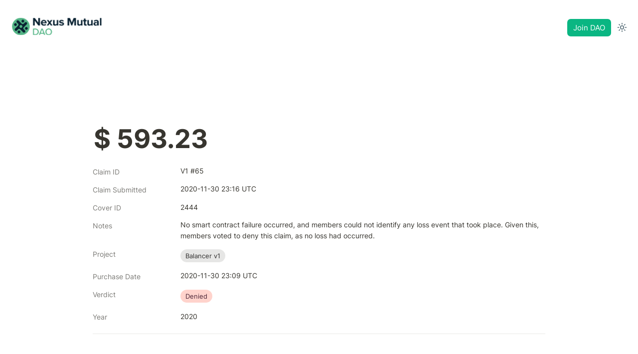

--- FILE ---
content_type: text/css; charset=utf-8
request_url: https://sites.super.so/warp/style.css
body_size: 1957
content:
:root {
  --primary-color: var(--navbar-button-background-color)!important;

  /* CTA button styles */
  --cta-padding: 8px 12px!important;
  --cta-border-radii: 7px!important;
  --cta-bg-color: var(--primary-color)!important;
  --cta-text-color: var(--navbar-button-text-color)!important;
  
  /* Database view switcher */
  /* Active colors */
  --picker-active-bg-color: var(--primary-color)!important;
  --picker-active-text-color: var(--navbar-button-text-color)!important;
  --picker-active-border-color: var(--primary-color)!important;
    /* Default colors */
  --picker-border-color: var(--color-border-default)!important;
  --picker-text-color: var(--color-text-default);
  --picker-border-radius: 8px!important;

  /*Miscelaneous*/
  --collection-card-bg-color: #F7F6F5;
  --navbar-background-color: #ffffff80 !important;
  --color-code-bg: #f2f2f2!important;
  --color-code-text: var(--color-text-default);
}

.theme-dark {
  --navbar-background-color: #19191980 !important;
  --color-card-bg: #191919!important;
  --color-card-bg-hover: #1B1B1B!important;
  --collection-card-bg-color: #111111;
  --color-code-bg: #111111!important;
}

.notion-code code {
  color: var(--color-code-text)!important;
}

#page-index .notion-header {
  display: none !important;
}

#page-index .notion-toggle.bg-brown {
  display: none !important;
}

body {
  -webkit-font-smoothing: antialiased !important;
  -moz-osx-font-smoothing: grayscale !important;
  text-rendering: optimizeLegibility !important;
}

h1.notion-heading * {
  letter-spacing: -1px!important;
}

h2.notion-heading * {
  letter-spacing: -.8px!important;
}

h3.notion-heading * {
  letter-spacing: -.5px!important;
}

::selection {
  background: var(--navbar-button-background-color)!important;
}

/* NAVBAR */
.super-navbar {
  backdrop-filter: blur(10px) !important;
}

.super-navbar__logo { 
  transition: opacity 0.3s ease-in-out !important; 
}
.super-navbar__logo:hover { 
  opacity: 70% !important; 
}

.super-navbar__cta {
  border-radius: var(--cta-border-radii)!important;
  padding: var(--cta-padding)!important;
}

.super-navbar__logo {
  flex-grow: 0!important;
}

/* CALLOUTS */
.notion-callout {
  width: 100%;
  margin: auto !important;
  text-align: center !important;
}

.notion-callout__content {
  margin-inline-start: 0px!important;
}

/* CTA BUTTON */
.notion-root .notion-text strong .notion-link {
    padding: var(--cta-padding) !important;
    border-radius: var(--cta-border-radii) !important;
    opacity: 1 !important;
    font-weight: 100 !important;
    display: inline-flex !important;
    justify-content: center !important;
    transition: background .2s ease-in-out !important;
    background: var(--cta-bg-color) !important;
    color: var(--cta-text-color) !important;
    margin: -2px !important;
    margin-top: 8px !important;
    border: 1px solid transparent !important;
    transition: opacity .2s ease-in-out !important;
    text-decoration: none!important;
}

.notion-root .notion-text strong .notion-link:hover {
    border: 1px solid transparent !important;
    opacity: .7 !important;
}

/* LISTS */
.notion-collection-list {
  gap: 12px!important;
}

.notion-collection-list__item {
  border: 1px solid var(--color-border-default);
  transition: background .2s ease-in-out!important;
}

.notion-property__title__icon-wrapper {
  display: none!important;
}

.notion-collection-list__item .notion-property__title .notion-semantic-string > span {
  border-bottom: 0px!important;
}
    
/* GALLERIES */
/*Increase the size of grid columns*/
.notion-collection-gallery, .notion-collection-list {
  border-top: 0!important;
  padding-top: 0!important;
}
.notion-collection-gallery.medium {
  grid-template-columns: repeat(auto-fill, minmax(250px, 1fr)) !important;
}

.notion-collection-card__cover {
  background: var(--collection-card-bg-color);
}

/*Individual cards inside gallery*/
.notion-collection-card {
  border: 1px solid var(--color-border-default) !important;
  transition: 0.3s ease-in-out !important;
}

.notion-collection-gallery .notion-collection-card:hover {
  border: 1px solid var(--primary-color) !important;
  transition: 0.3s ease-in-out !important;
  transform: translateY(-4px)!important;
}

/*PROPERTIES*
/*Display full content in Description*/
.notion-collection-gallery .notion-collection-card__property .notion-semantic-string {
    white-space: unset !important;
    font-size: 11pt !important;
}

/*Full width on description property*/
.notion-collection-gallery .notion-collection-card__content .notion-property__text {
  min-width: 100% !important;
}

.notion-pill {
  border-radius: 20px !important;
  padding: 5px 10px 5px 10px !important;
}

.notion-collection-card {
    box-shadow: none!important;
}

.notion-collection-card__property-list {
  display: flex!important;
  flex-direction: column!important;
  gap: 12px!important;
}

/* EMBEDS */
.notion-embed__container {
  width: 100% !important;
}

/*Change iframe background color*/
.notion-embed__container > iframe {
  background: none !important;
}

/* FOOTER */
.super-footer__icons .notion-link {
  gap:20px !important;
  opacity: 20% !important;
  transition: 0.2s ease-in-out !important;
}

.super-footer__icons .notion-link:hover {
  opacity: 1 !important;
}

.super-footer__footnote {
  opacity: 20% !important;
}

/* TOGGLE */
.notion-toggle {
    border: 1px solid var(--color-border-default) !important;
    border-radius: 8px !important;
    margin-bottom: 16px !important;
    position: relative !important;
    text-align: left !important;
    transition: background .2s ease-in-out !important;
}

.notion-toggle__summary {
    margin: 0 !important;
    margin-left: 32px !important;
    padding: 12px !important;
}

.notion-heading.toggle {
    padding: 0px !important;
}

.notion-toggle.open {
    background: var(--color-card-bg-hover) !important;
}

.notion-toggle.open {
    padding-bottom: 16px !important;
}

.notion-toggle__trigger {
    display: none !important;
}

.notion-toggle__content {
  padding-inline-end: calc(1.5em + 4px)!important;
}

.notion-toggle__content .notion-text__content {
    margin-bottom: 0px !important;
}

.notion-toggle:hover {
    background: var(--color-card-bg-hover) !important;
}

.notion-toggle:before {
    position: absolute !important;
    font-weight: 100 !important;
    font-size: 24px !important;
    line-height: 1 !important;
    opacity: .4 !important;
    content: "+" !important;
    top: 14px !important;
    left: 18px !important;
}

.notion-toggle.open:before {
    position: absolute !important;
    font-weight: 100 !important;
    font-size: 24px !important;
    line-height: 1 !important;
    opacity: .4 !important;
    content: "-" !important;
    top: 15px !important;
    left: 18px !important;
}

.notion-root .notion-dropdown__menu-header,
.notion-root .notion-dropdown__option-icon,
.notion-root .notion-dropdown__button svg:first-of-type {
    display: none !important; 
}

@media all and (min-width: 576px) {
    .notion-root .notion-dropdown {
        width: 100% !important;
        z-index: 1 !important; 
    }

    .notion-root .notion-dropdown__button {
        justify-content: space-between !important;
        width: 100% !important;
        border: 1px solid var(--color-border-default) !important;
        padding: 10px !important;
        border-radius: 8px !important; 
    }

    .notion-root .notion-dropdown__menu-wrapper {
        margin-bottom: 16px !important;
        position: relative !important; 
    }

    .notion-root .notion-dropdown__menu-wrapper .notion-dropdown__menu {
        width: 100% !important;
        border-radius: 8px !important;
        transform: none !important;
        left: auto !important;
        top: auto !important; 
    }

    .notion-root .notion-dropdown__menu-wrapper .notion-dropdown__menu .notion-dropdown__option-list {
        padding: 0px !important;
        flex-wrap: wrap !important; 
    }

    .notion-root .notion-dropdown__menu-wrapper .notion-dropdown__menu .notion-dropdown__option {
        padding: 7px 12px !important;
    }

    .notion-root .notion-dropdown__button {
        display: none !important; 
    }

    .notion-root .notion-dropdown__menu.initial-state {
        z-index: 1 !important;
        opacity: 1 !important;
        transform: none !important; 
    }

    .notion-root .notion-dropdown__menu.animate-in.animate-out,
    .notion-root .notion-dropdown__menu.animate-in,
    .notion-root .notion-dropdown__menu.animate-out {
        animation: none !important; 
    }

    .notion-root .notion-dropdown__menu {
        width: 80% !important;
        margin: 0 auto !important;
        background: none !important;
        box-shadow: unset !important;
        position: relative !important; 
    }
    .notion-root .notion-dropdown__menu .notion-dropdown__option-list {
        display: flex !important;
        gap: 8px !important; 
    }
    .notion-root .notion-dropdown__menu .notion-dropdown__option.active {
        background: var(--picker-active-bg-color) !important; 
        border: 1px solid var(--picker-active-border-color)!important;
    }

    .notion-root .notion-dropdown__menu .notion-dropdown__option.active p {
        color: var(--picker-active-text-color) !important; 
    }
    .notion-root .notion-dropdown__menu .notion-dropdown__option {
        border-radius: var(--picker-border-radius) !important;
        border: 1px solid var(--picker-border-color) !important;
        transition: all 0.15s ease-in-out !important;
        align-items: center !important; 
    }
    .notion-root .notion-dropdown__menu .notion-dropdown__option:hover {
        opacity: .7!important;
    }

    .notion-root .notion-dropdown__menu .notion-dropdown__option p {
        font-size: 1rem !important;
        color: var(--picker-text-color) !important; 
    } 
}

/* RESPONSIVE */
@media (max-width: 680px) {
  h1.notion-heading { font-size: 28pt !important; }
  h2.notion-heading { font-size: 23pt !important; }
  h3.notion-heading { font-size: 16pt !important; }
  .notion-text { font-size: 12pt !important; }
}

--- FILE ---
content_type: image/svg+xml
request_url: https://assets.super.so/19ce9578-9eb5-47d3-aac0-62d6fa5937b3/uploads/logo/f7a8ef62-3eb4-47ca-a581-587835d6de61.svg
body_size: 86933
content:
<svg version="1.1" viewBox="0.0 0.0 927.8320209973754 190.00524934383202" fill="none" stroke="none" stroke-linecap="square" stroke-miterlimit="10" xmlns:xlink="http://www.w3.org/1999/xlink" xmlns="http://www.w3.org/2000/svg"><clipPath id="p.0"><path d="m0 0l927.83203 0l0 190.00525l-927.83203 0l0 -190.00525z" clip-rule="nonzero"/></clipPath><g clip-path="url(#p.0)"><path fill="#000000" fill-opacity="0.0" d="m0 0l927.83203 0l0 190.00525l-927.83203 0z" fill-rule="evenodd"/><path fill="#000000" fill-opacity="0.0" d="m-0.0839895 3.1023622l928.00006 0l0 183.80057l-928.00006 0z" fill-rule="evenodd"/><g transform="matrix(0.6426593175853018 0.0 0.0 0.6426593175853018 -0.08398950131233596 3.1023622047244093)"><clipPath id="p.1"><path d="m0 0l1444.0 0l0 286.0l-1444.0 0z" clip-rule="evenodd"/></clipPath><image clip-path="url(#p.1)" fill="#000" width="1444.0" height="286.0" x="0.0" y="0.0" preserveAspectRatio="none" xlink:href="[data-uri]"/></g></g></svg>

--- FILE ---
content_type: image/svg+xml
request_url: https://assets.super.so/19ce9578-9eb5-47d3-aac0-62d6fa5937b3/uploads/logo/bbc66772-731a-4d64-925e-bfcb621f7fff.svg
body_size: 24264
content:
<svg version="1.1" viewBox="0.0 0.0 402.15748031496065 100.0" fill="none" stroke="none" stroke-linecap="square" stroke-miterlimit="10" xmlns:xlink="http://www.w3.org/1999/xlink" xmlns="http://www.w3.org/2000/svg"><clipPath id="p.0"><path d="m0 0l402.15747 0l0 100.0l-402.15747 0l0 -100.0z" clip-rule="nonzero"/></clipPath><g clip-path="url(#p.0)"><path fill="#000000" fill-opacity="0.0" d="m0 0l402.15747 0l0 100.0l-402.15747 0z" fill-rule="evenodd"/><path fill="#000000" fill-opacity="0.0" d="m0 0l401.52493 0l0 97.12334l-401.52493 0z" fill-rule="evenodd"/><g transform="matrix(0.5922196850393701 0.0 0.0 0.5922154855643045 0.0 0.0)"><clipPath id="p.1"><path d="m0 0l678.0 0l0 164.0l-678.0 0z" clip-rule="evenodd"/></clipPath><image clip-path="url(#p.1)" fill="#000" width="678.0" height="164.0" x="0.0" y="0.0" preserveAspectRatio="none" xlink:href="[data-uri]"/></g></g></svg>